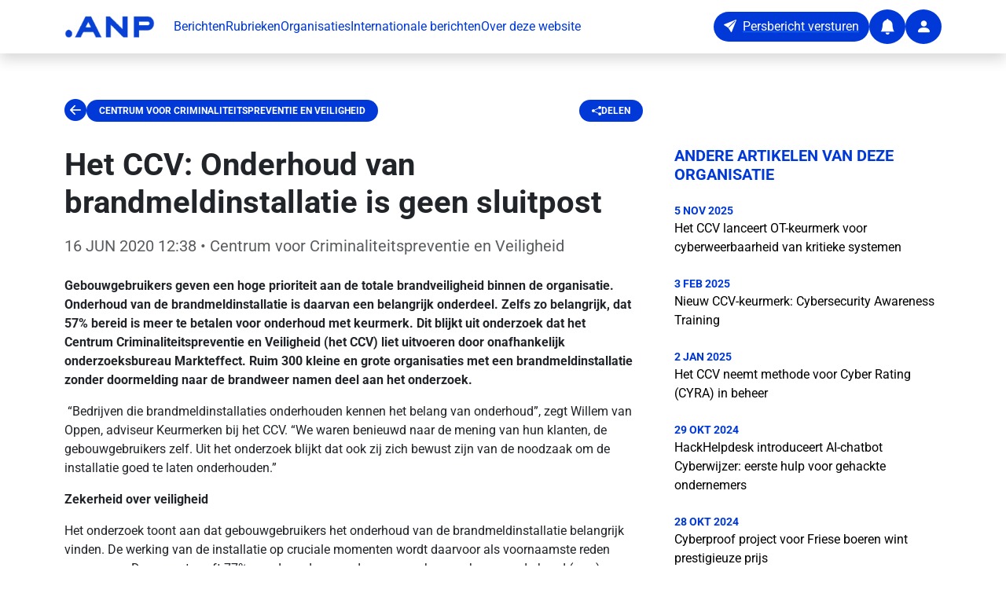

--- FILE ---
content_type: text/html;charset=utf-8
request_url: https://persportaal.anp.nl/artikel/e0fabc4c-731a-421c-a17c-038f4102e45b/het-ccv-onderhoud-van-brandmeldinstallatie-is-geen-sluitpost
body_size: 38915
content:
<!DOCTYPE html><html  lang="nl-NL"><head><meta charset="utf-8"><meta name="viewport" content="width=device-width, initial-scale=1"><title>Het CCV: Onderhoud van brandmeldinstallatie is geen sluitpost</title><style>.fade-enter-active[data-v-89da88dd],.fade-leave-active[data-v-89da88dd]{transition:opacity .5s}.fade-enter-from[data-v-89da88dd],.fade-leave-to[data-v-89da88dd]{opacity:0}.toast__wrapper[data-v-89da88dd]{max-width:480px;min-width:200px;z-index:2147483647}</style><style>footer a[data-v-01450e48]{transition:opacity .2s ease}footer a[data-v-01450e48]:hover{opacity:.7}</style><link rel="stylesheet" href="/_nuxt/entry.nCI_czG6.css" crossorigin><link rel="stylesheet" href="/_nuxt/default.amfq5Opt.css" crossorigin><link rel="modulepreload" as="script" crossorigin href="/_nuxt/DzIrgDGy.js"><link rel="modulepreload" as="script" crossorigin href="/_nuxt/BPljdBkg.js"><link rel="modulepreload" as="script" crossorigin href="/_nuxt/Cr_Ya7KX.js"><link rel="modulepreload" as="script" crossorigin href="/_nuxt/CjgkBvoZ.js"><link rel="modulepreload" as="script" crossorigin href="/_nuxt/J4ZbMxLk.js"><link rel="modulepreload" as="script" crossorigin href="/_nuxt/C6CJCQ6x.js"><link rel="modulepreload" as="script" crossorigin href="/_nuxt/cV9aM3XF.js"><link rel="modulepreload" as="script" crossorigin href="/_nuxt/H6oR17e4.js"><link rel="modulepreload" as="script" crossorigin href="/_nuxt/DH9iJ772.js"><link rel="modulepreload" as="script" crossorigin href="/_nuxt/gX99iho6.js"><link rel="modulepreload" as="script" crossorigin href="/_nuxt/CdBsP3O6.js"><link rel="modulepreload" as="script" crossorigin href="/_nuxt/DsovQ8IZ.js"><link rel="modulepreload" as="script" crossorigin href="/_nuxt/DWDoG_VY.js"><link rel="preload" as="fetch" fetchpriority="low" crossorigin="anonymous" href="/_nuxt/builds/meta/c369cd92-2660-4eb1-a659-060617e5cbfb.json"><link rel="prefetch" as="image" type="image/x-icon" href="/_nuxt/favicon.9mBC2oMZ.ico"><script type="text/javascript">
            // Injecting the script in the <head> ensures the theme color is set before the app renders. If you use a Nuxt plugin, the update happens after Vue has initialized — and by then, it’s too late
            (function() {
                function getCookie(name) {
                  const value = "; " + document.cookie;
                  const parts = value.split("; " + name + "=");
                  if (parts.length === 2) return parts.pop().split(';').shift();
                }
                const storeCookie = getCookie('store');
                if (storeCookie) {
                  const data = JSON.parse(decodeURIComponent(storeCookie));
                  if (data.appThemeBaseColor) {
                    document.documentElement.style.setProperty('--app-theme-base-color', data.appThemeBaseColor);
                  }
                }
            })();
          </script><meta name="description" content="Gebouwgebruikers geven een hoge prioriteit aan de totale brandveiligheid binnen de organisatie. Onderhoud van de brandmeldinstallatie is daarvan een belangrijk "><meta property="article:author" content="Centrum voor Criminaliteitspreventie en Veiligheid"><meta property="og:title" content="Het CCV: Onderhoud van brandmeldinstallatie is geen sluitpost"><meta property="og:description" content="Gebouwgebruikers geven een hoge prioriteit aan de totale brandveiligheid binnen de organisatie. Onderhoud van de brandmeldinstallatie is daarvan een belangrijk "><meta property="og:type" content="article"><meta property="og:url" content="https://persportaal.anp.nl/artikel/e0fabc4c-731a-421c-a17c-038f4102e45b/het-ccv-onderhoud-van-brandmeldinstallatie-is-geen-sluitpost"><meta property="og:image" content="https://www.persberichten.nl/file/logos/1ae67a27-6968-479a-8b37-37d65e56615e/3e9dd503-b7cd-466d-b31b-5da36799b359.jpg"><meta property="article:published_time" content="2020-06-16T14:38:56.909+02:00"><meta name="twitter:card" content="summary_large_image"><meta name="twitter:title" content="Het CCV: Onderhoud van brandmeldinstallatie is geen sluitpost"><meta name="twitter:description" content="Gebouwgebruikers geven een hoge prioriteit aan de totale brandveiligheid binnen de organisatie. Onderhoud van de brandmeldinstallatie is daarvan een belangrijk "><meta name="twitter:image" content="https://www.persberichten.nl/file/logos/1ae67a27-6968-479a-8b37-37d65e56615e/3e9dd503-b7cd-466d-b31b-5da36799b359.jpg"><script type="module" src="/_nuxt/DzIrgDGy.js" crossorigin></script></head><body><div id="__nuxt"><section class="d-flex flex-column vh-100"><nav class="navbar navbar-expand-xl bg-white shadow fixed-top" aria-label="app-navbar"><div class="container py-1"><a href="/" class="navbar-brand"><img width="115" data-nuxt-img srcset="https://connectapi-test.anp.nl/api/v1/news/defaultlogo 1x, https://connectapi-test.anp.nl/api/v1/news/defaultlogo 2x" onerror="this.setAttribute(&#39;data-error&#39;, 1)" alt="ANP logo" class="me-2" src="https://connectapi-test.anp.nl/api/v1/news/defaultlogo"></a><button class="navbar-toggler" type="button" data-bs-toggle="collapse" data-bs-target="#publicNavbarContent" aria-controls="publicNavbarContent" aria-expanded="false" aria-label="Toggle navigation"><span class="navbar-toggler-icon"></span></button><div id="publicNavbarContent" class="collapse navbar-collapse"><ul class="navbar-nav me-auto mb-2 mb-xl-0 gap-4"><li class="nav-item"><a href="/" class="base-text-primary text-decoration-none">Berichten</a></li><li class="nav-item"><a href="/rubrieken" class="base-text-primary text-decoration-none">Rubrieken</a></li><li class="nav-item"><a href="/organisaties" class="base-text-primary text-decoration-none">Organisaties</a></li><li class="nav-item"><a href="/international" class="base-text-primary text-decoration-none">Internationale berichten</a></li><li class="nav-item"><a href="/about" class="base-text-primary text-decoration-none">Over deze website</a></li></ul><div class="d-flex align-items-center gap-3"><a href="https://connect.anp.nl/app/publication-release?dataType=PRESSRELEASE" rel="noopener noreferrer" target="_blank"><button type="button" class="btn base-background-primary text-white rounded-pill d-none d-xl-inline-flex" aria-label="Persbericht versturen" data-test="button"><i class="bi-send-fill" aria-hidden="true"></i><span class="ms-2">Persbericht versturen</span></button><button type="button" class="btn base-background-primary text-white rounded-circle d-inline-flex align-items-center justify-content-center d-inline-flex d-xl-none" aria-label="Persbericht versturen" data-test="button"><i class="bi-send-fill fs-5" aria-hidden="false"></i><!----></button></a><a href="/alert" class=""><button type="button" class="btn base-background-primary text-white rounded-circle d-inline-flex align-items-center justify-content-center" aria-label="Notifications" data-test="button"><i class="bi-bell-fill fs-5" aria-hidden="false"></i><!----></button></a><a href="/app" class=""><button type="button" class="btn base-background-primary text-white rounded-circle d-inline-flex align-items-center justify-content-center" aria-label="User account" data-test="button"><i class="bi-person-fill fs-5" aria-hidden="false"></i><!----></button></a></div></div></div></nav><main class="flex-grow-1"><!--[--><template><!----></template><section class="container pt-4 mt-5"><article class="mt-5"><!----><!----><div data-test="wrapper-article-detail" class="d-flex flex-column mb-5"><nav class="row mb-4" aria-label="Article navigation"><div class="col d-flex align-items-center gap-3 justify-content-between col-12 col-lg-8"><div class="col d-flex align-items-center gap-3"><button type="button" class="btn btn-link p-0 border-0 fs-3 base-text-primary bi-arrow-left-circle-fill" aria-label="Ga terug" data-test="button"><i class="" aria-hidden="false"></i><!----></button><a href="/organisatie/1ae67a27-6968-479a-8b37-37d65e56615e/centrum-voor-criminaliteitspreventie-en-veiligheid" class="base-background-primary px-3 py-2 badge rounded-pill text-uppercase text-decoration-none" data-test="article-detail-section">Centrum voor Criminaliteitspreventie en Veiligheid</a></div><a href="mailto:?subject=Lees%20dit%20artikel%3A%20Het%20CCV%3A%20Onderhoud%20van%20brandmeldinstallatie%20is%20geen%20sluitpost&amp;body=https%3A%2F%2Fpersportaal.anp.nl%2Fartikel%2Fe0fabc4c-731a-421c-a17c-038f4102e45b%2Fhet-ccv-onderhoud-van-brandmeldinstallatie-is-geen-sluitpost" rel="noopener noreferrer" class="base-background-primary px-3 py-2 badge rounded-pill text-uppercase text-decoration-none d-flex align-items-center gap-2" data-test="article-detail-share"><i class="bi bi-share-fill"></i><span>Delen</span></a></div></nav><div class="row gx-5"><div class="col-12 col-lg-8"><header class="mb-4"><h1 class="fw-bold mb-3" data-test="article-detail-title">Het CCV: Onderhoud van brandmeldinstallatie is geen sluitpost</h1><p class="lead text-muted" data-test="article-detail-date"><time datetime="2020-06-16T14:38:56.909+02:00">16 JUN 2020 12:38</time> • Centrum voor Criminaliteitspreventie en Veiligheid</p></header><!----><div data-test="article-detail-body" class="article-content"><p><strong>Gebouwgebruikers geven een hoge prioriteit aan de totale brandveiligheid binnen de organisatie. Onderhoud van de brandmeldinstallatie is daarvan een belangrijk onderdeel. Zelfs zo belangrijk, dat 57% bereid is meer te betalen voor onderhoud met keurmerk. Dit blijkt uit onderzoek dat het Centrum Criminaliteitspreventie en Veiligheid (het CCV) liet uitvoeren door onafhankelijk onderzoeksbureau Markteffect. Ruim 300 kleine en grote organisaties met een brandmeldinstallatie zonder doormelding naar de brandweer namen deel aan het onderzoek.</strong></p>
<p><strong>&nbsp;</strong>“Bedrijven die brandmeldinstallaties onderhouden kennen het belang van onderhoud”, zegt Willem van Oppen, adviseur Keurmerken bij het CCV. “We waren benieuwd naar de mening van hun klanten, de gebouwgebruikers zelf. Uit het onderzoek blijkt dat ook zij zich bewust zijn van de noodzaak om de installatie goed te laten onderhouden.”</p>
<p><strong>Zekerheid over veiligheid</strong></p>
<p>Het onderzoek toont aan dat gebouwgebruikers het onderhoud van de brandmeldinstallatie belangrijk vinden. De werking van de installatie op cruciale momenten wordt daarvoor als voornaamste reden opgegeven. Daarnaast geeft 77% van de ondervraagden aan een keurmerk voor onderhoud (zeer) belangrijk te vinden. Dit geeft hen zekerheid over de veiligheid en het is geruststellend dat aan alle regels wordt voldaan. Organisaties die een lagere prioriteit toekennen aan de totale brandveiligheid voelen er ook minder voor om te investeren in het onderhoud van de brandmeldinstallatie. Ze geven aan dat een veilig gebouw geen inkomsten oplevert, de kans op brand in hun situatie nihil is of dat ze niet meer willen investeren in een systeem dat al veel gekost heeft.</p>
<p>“Het is opvallend dat het belang van een keurmerk duidelijk wordt onderstreept, maar dat ‘slechts’ 48% kiest voor onderhoud met keurmerk”, aldus Van Oppen. “Er is nog werk aan de winkel als het gaat om de bekendheid van het CCV-keurmerk.”</p>
<p><strong>Regelmatig onderhoud</strong></p>
<p>Meldingen van de brandmeldinstallatie moeten betrouwbaar zijn. Regelmatig onderhoud van de installatie zorgt dat deze werkt wanneer dat nodig is. Uit het onderzoek blijkt dat 91% van de gebouwgebruikers de installatie minstens jaarlijks laat onderhouden. Voor ruim driekwart van de gebouwgebruikers is het voorkomen van onnodig alarm een belangrijke reden om te kiezen voor onderhoud met CCV-keurmerk. Door het onderhoud aan de installatie krijgt brandveiligheid binnen de organisatie weer even de verdiende aandacht.</p>
<p><strong>Onderhoud met keurmerk beter beoordeeld</strong></p>
<p>Voor het onderhoud van de brandmeldinstallatie is deskundigheid nodig. Van onderhoudsbedrijven die werken met het CCV-keurmerk staat vast dat ze die hebben. Bedrijven die werken met het CCV-keurmerk worden significant beter beoordeeld dan onderhoudsbedrijven zonder keurmerk. In 43% van de gevallen krijgt een onderhoudsbedrijf met CCV-keurmerk een 9 of een 10. Gemiddeld worden zij beoordeeld met een 8,2. Bedrijven die niet werken met het keurmerk krijgen een 7,8.</p>
<p>De belangrijkste onderzoeksresultaten zijn gepubliceerd via www.hetccv.nl/onderhoud-bmi.</p>
<p><strong>Wat is onderhoud met CCV-keurmerk?</strong></p>
<p>Onderhoud van brandmeldinstallaties vraagt technische deskundigheid. Onderhoudsbedrijven die werken met het CCV-keurmerk beschikken daarover. Ze voeren onderhoud uit volgens de afgesproken eisen die staan in de Nederlandse norm NEN 2654-1. Onafhankelijke certificatie-instellingen controleren de geleverde kwaliteit. Gebouwgebruikers, onderhoudsbedrijven, Brandweer Nederland en verzekeraars zijn nauw betrokken bij het keurmerk. Alle onderhoudsbedrijven die met het CCV-keurmerk werken staan op hetccv.nl/vakman.</p></div><!----><!----></div><aside class="col-12 col-lg-4"><section class="mb-5"><h2 class="base-text-primary h5 text-uppercase fw-bold mb-4">Andere artikelen van deze organisatie</h2><nav aria-label="Related articles"><!--[--><article class="mb-4"><time datetime="2025-11-05T11:59:04.287+01:00" class="base-text-primary small d-block text-uppercase fw-bold">5 NOV 2025</time><a href="/artikel/690b9bb7-c94a-4f17-92bd-5cb5e357d0f0/het-ccv-lanceert-ot-keurmerk-voor-cyberweerbaarheid-van-kritieke-systemen" class="text-black text-decoration-none app-element-hover d-block">Het CCV lanceert OT-keurmerk voor cyberweerbaarheid van kritieke systemen</a></article><article class="mb-4"><time datetime="2025-02-03T08:30:00.025+01:00" class="base-text-primary small d-block text-uppercase fw-bold">3 FEB 2025</time><a href="/artikel/88f884f2-825b-4849-ad41-bef525464f7f/nieuw-ccv-keurmerk-cybersecurity-awareness-training" class="text-black text-decoration-none app-element-hover d-block">Nieuw CCV-keurmerk: Cybersecurity Awareness Training</a></article><article class="mb-4"><time datetime="2025-01-02T10:31:20.313+01:00" class="base-text-primary small d-block text-uppercase fw-bold">2 JAN 2025</time><a href="/artikel/b160bb6c-6c73-4dc4-bb5e-bd0bffae0b87/het-ccv-neemt-methode-voor-cyber-rating-cyra-in-beheer" class="text-black text-decoration-none app-element-hover d-block">Het CCV neemt methode voor Cyber Rating (CYRA) in beheer</a></article><article class="mb-4"><time datetime="2024-10-29T09:24:44.576+01:00" class="base-text-primary small d-block text-uppercase fw-bold">29 OKT 2024</time><a href="/artikel/cf9969c3-dc94-4be3-90b8-69a5b3776642/hackhelpdesk-introduceert-ai-chatbot-cyberwijzer-eerste-hulp-voor-gehackte-ondernemers" class="text-black text-decoration-none app-element-hover d-block">HackHelpdesk introduceert AI-chatbot Cyberwijzer: eerste hulp voor gehackte ondernemers</a></article><article class="mb-4"><time datetime="2024-10-28T17:01:33.256+01:00" class="base-text-primary small d-block text-uppercase fw-bold">28 OKT 2024</time><a href="/artikel/73ed3744-c496-4273-a48c-cf85e474d2bb/cyberproof-project-voor-friese-boeren-wint-prestigieuze-prijs" class="text-black text-decoration-none app-element-hover d-block">Cyberproof project voor Friese boeren wint prestigieuze prijs</a></article><article class="mb-4"><time datetime="2024-10-08T07:00:00.029+02:00" class="base-text-primary small d-block text-uppercase fw-bold">8 OKT 2024</time><a href="/artikel/87a0d100-6b60-4c36-b464-7eca1921ce49/pvo-e-learning-helpt-ondernemers-om-te-gaan-met-toenemende-agressie-en-geweld" class="text-black text-decoration-none app-element-hover d-block">PVO: E-learning helpt ondernemers om te gaan met toenemende agressie en geweld</a></article><article class="mb-4"><time datetime="2024-09-25T09:10:53.311+02:00" class="base-text-primary small d-block text-uppercase fw-bold">25 SEP 2024</time><a href="/artikel/2162196c-2c7e-40cc-93cb-f0b3b86b03c4/nominaties-hein-roethof-preventieprijs-2024-zijn-bekend" class="text-black text-decoration-none app-element-hover d-block">Nominaties Hein Roethof Preventieprijs 2024 zijn bekend</a></article><article class="mb-4"><time datetime="2024-09-19T09:53:45.804+02:00" class="base-text-primary small d-block text-uppercase fw-bold">19 SEP 2024</time><a href="/artikel/23212a57-cacd-4033-8220-fe7b42294bef/platform-veilig-ondernemen-wint-prestigieuze-sbo-award-2024-met-hackhelpdesk" class="text-black text-decoration-none app-element-hover d-block">Platform Veilig Ondernemen wint prestigieuze SBO award 2024 met HackHelpdesk</a></article><article class="mb-4"><time datetime="2024-06-19T08:35:12.166+02:00" class="base-text-primary small d-block text-uppercase fw-bold">19 JUN 2024</time><a href="/artikel/e324963e-d18c-4eaf-b2e9-730541534817/ditect-wint-innovatieprijs-verkiezingen-handhaving-en-toezicht-2024" class="text-black text-decoration-none app-element-hover d-block">‘DiTeCT’ wint Innovatieprijs Verkiezingen Handhaving en Toezicht 2024</a></article><article class="mb-4"><time datetime="2024-05-07T16:45:44.855+02:00" class="base-text-primary small d-block text-uppercase fw-bold">7 MEI 2024</time><a href="/artikel/a3da84ab-bae0-48a7-b3ac-6acee9d73906/cybersecurity-het-ccv-en-cyra-gaan-samenwerking-aan" class="text-black text-decoration-none app-element-hover d-block">Cybersecurity: het CCV en CYRA gaan samenwerking aan</a></article><!--]--></nav></section><!----><!----><section class="mb-5"><h2 class="h5 fw-bold base-text-primary mb-2">Website</h2><a href="https://hetccv.nl/onderhoud-bmi/" rel="noopener noreferrer" target="_blank" class="d-inline-flex align-items-center gap-1">https://hetccv.nl/onderhoud-bmi/</a></section><section class="mb-5"><h2 class="h5 fw-bold base-text-primary mb-3">Bijlagen</h2><div class="d-flex flex-wrap gap-2"><!--[--><!--[--><!----><!--]--><!--[--><a href="https://order.perssupport.nl/file/pressrelease/1ae67a27-6968-479a-8b37-37d65e56615e/e0fabc4c-731a-421c-a17c-038f4102e45b/FactsheetonderhoudBMI.pdf" download="Het CCV: Onderhoud van brandmeldinstallatie is geen sluitpost-document-2.pdf"><button type="button" class="btn base-border-outline base-text-primary rounded-pill btn-lg" aria-label="Download PDF 2" data-test="button"><i class="bi-file-earmark-pdf" aria-hidden="false"></i><!----></button></a><!--]--><!--]--></div></section><section class="card shadow-sm"><img data-nuxt-img srcset="https://www.persberichten.nl/file/logos/1ae67a27-6968-479a-8b37-37d65e56615e/3e9dd503-b7cd-466d-b31b-5da36799b359.jpg 1x, https://www.persberichten.nl/file/logos/1ae67a27-6968-479a-8b37-37d65e56615e/3e9dd503-b7cd-466d-b31b-5da36799b359.jpg 2x" onerror="this.setAttribute(&#39;data-error&#39;, 1)" alt="Centrum voor Criminaliteitspreventie en Veiligheid logo" class="card-img-top p-4" src="https://www.persberichten.nl/file/logos/1ae67a27-6968-479a-8b37-37d65e56615e/3e9dd503-b7cd-466d-b31b-5da36799b359.jpg"><div class="card-body border-top"><p class="card-text mb-3">Meer berichten van  <a href="/organisatie/1ae67a27-6968-479a-8b37-37d65e56615e/centrum-voor-criminaliteitspreventie-en-veiligheid" class="fw-semibold">Centrum voor Criminaliteitspreventie en Veiligheid</a></p><a href="/alert/1ae67a27-6968-479a-8b37-37d65e56615e" class="btn base-background-primary text-white rounded-pill d-flex align-items-center gap-2 justify-content-center w-100"><i class="fs-5 bi bi-bell-fill"></i><span>Blijf op de hoogte</span></a></div></section></aside></div></div></article></section><!--]--></main><footer class="base-background-primary py-5" aria-label="public-footer" data-v-01450e48><div class="container" data-v-01450e48><div class="row g-4" data-v-01450e48><div class="col-lg-4 col-md-6" data-v-01450e48><a href="/" class="d-inline-block mb-3" data-v-01450e48><img src="data:image/svg+xml,%3csvg%20width=&#39;185px&#39;%20height=&#39;39px&#39;%20viewBox=&#39;0%200%20185%2039&#39;%20version=&#39;1.1&#39;%20xmlns=&#39;http://www.w3.org/2000/svg&#39;%20xmlns:xlink=&#39;http://www.w3.org/1999/xlink&#39;%3e%3cg%20stroke=&#39;none&#39;%20stroke-width=&#39;1&#39;%20fill=&#39;none&#39;%20fill-rule=&#39;evenodd&#39;%3e%3cg%20transform=&#39;translate(-90.000000,%20-70.000000)&#39;%20fill=&#39;%23FFFFFF&#39;%3e%3cg%20transform=&#39;translate(90.000000,%2070.000000)&#39;%3e%3cpath%20d=&#39;M7.05254091,24.813289%20C10.947213,24.813289%2014.1050818,27.9706657%2014.1050818,31.8658299%20C14.1050818,35.7609942%2010.947213,38.9183709%207.05254091,38.9183709%20C3.15737665,38.9183709%20-1.42108547e-13,35.7609942%20-1.42108547e-13,31.8658299%20C-1.42108547e-13,27.9706657%203.15737665,24.813289%207.05254091,24.813289%20Z%20M53.6426234,0.491940445%20L75.631057,38.9184201%20L63.5695337,38.9184201%20L58.07181,29.2587671%20L37.364538,29.2587671%20L31.8677987,38.9184201%20L19.8062754,38.9184201%20L41.7942168,0.491940445%20L53.6426234,0.491940445%20Z%20M92.7031377,0.492088101%20L118.908133,23.280817%20L118.908133,0.492088101%20L129.582183,0.492088101%20L129.582183,38.9185677%20L121.042746,38.9185677%20L94.8377507,16.1298388%20L94.8377507,38.9185677%20L84.1637012,38.9185677%20L84.1637012,0.492088101%20L92.7031377,0.492088101%20Z%20M142.585062,0.492088101%20L171.682146,0.492088101%20C178.72632,0.492088101%20184.43716,6.20292851%20184.43716,13.2475944%20C184.43716,20.1886623%20178.893051,25.8343686%20171.992039,25.9989177%20L171.682146,26.0026086%20L153.259112,26.0026086%20L153.259112,38.9185677%20L142.585062,38.9185677%20L142.585062,0.492088101%20L171.682146,0.492088101%20Z%20M47.7186662,10.952381%20L42.4881998,20.1858004%20L52.9486403,20.1858004%20L47.7186662,10.952381%20Z%20M171.815036,10.0990772%20L153.392002,10.0990772%20L153.392002,16.3961117%20L171.815036,16.3961117%20C173.553931,16.3961117%20174.963554,14.9864895%20174.963554,13.2475944%20C174.963554,11.5082072%20173.553931,10.0990772%20171.815036,10.0990772%20Z&#39;%3e%3c/path%3e%3c/g%3e%3c/g%3e%3c/g%3e%3c/svg%3e" alt="ANP logo" width="115" data-v-01450e48></a><p class="text-white" data-v-01450e48>Altijd relevante berichten van organisaties in je mailbox.</p></div><div class="col-lg-4 col-md-6" data-v-01450e48><h5 class="text-white fw-bold mb-3" data-v-01450e48>Contact</h5><address class="text-white mb-3" data-v-01450e48><strong data-v-01450e48>ANP Business</strong><br data-v-01450e48> WTC Toren C<br data-v-01450e48> 4e etage<br data-v-01450e48> Prinses Beatrixlaan 582<br data-v-01450e48> 2595 BM Den Haag</address><p class="text-white mb-1" data-v-01450e48><a href="tel:0704141300" class="text-white text-decoration-none" data-v-01450e48>070 414 1300</a></p><p class="text-white mb-3" data-v-01450e48><a href="mailto:business@anp.nl" class="text-white text-decoration-none" data-v-01450e48>business@anp.nl</a></p><div class="d-flex gap-3" data-v-01450e48><a href="https://www.linkedin.com/company/anp-business/" rel="noopener noreferrer" target="_blank" class="text-white" aria-label="ANP Business op LinkedIn" data-v-01450e48><i class="bi bi-linkedin fs-4" data-v-01450e48></i></a><a href="https://www.instagram.com/anpbusiness/" rel="noopener noreferrer" target="_blank" class="text-white" aria-label="ANP Business op Instagram" data-v-01450e48><i class="bi bi-instagram fs-4" data-v-01450e48></i></a></div></div><div class="col-lg-4 col-md-12" data-v-01450e48><h5 class="text-white fw-bold mb-3" data-v-01450e48>Sitemap</h5><ul class="list-unstyled" data-v-01450e48><li class="mb-2" data-v-01450e48><a href="/" class="text-white text-decoration-none" data-v-01450e48>Berichten</a></li><li class="mb-2" data-v-01450e48><a href="/rubrieken" class="text-white text-decoration-none" data-v-01450e48>Rubrieken</a></li><li class="mb-2" data-v-01450e48><a href="/organisaties" class="text-white text-decoration-none" data-v-01450e48>Organisaties</a></li><li class="mb-2" data-v-01450e48><a href="/international" class="text-white text-decoration-none" data-v-01450e48>Internationale berichten</a></li><li class="mb-2" data-v-01450e48><a href="/about" class="text-white text-decoration-none" data-v-01450e48>Over deze website</a></li><li class="mb-2" data-v-01450e48><a href="/alert" class="text-white text-decoration-none" data-v-01450e48>Blijf op de hoogte</a></li><li class="mb-2" data-v-01450e48><a href="/alert/afmelden" class="text-white text-decoration-none" data-v-01450e48>Afmelden voor de nieuwsbrief</a></li></ul></div></div><div class="row mt-4 pt-4 border-top border-white border-opacity-25" data-v-01450e48><div class="col text-center" data-v-01450e48><p class="text-white small mb-0" data-v-01450e48>© 2026 ANP. Alle rechten voorbehouden.</p></div></div></div></footer></section></div><div id="teleports"></div><script type="application/json" data-nuxt-data="nuxt-app" data-ssr="true" id="__NUXT_DATA__">[["ShallowReactive",1],{"data":2,"state":128,"once":135,"_errors":136,"serverRendered":133,"path":138,"pinia":139},["ShallowReactive",3],{"$ft2njBM0B1eceaOs-SNtigmQV9cD8OsTgG9xa6yk9ckM":4,"article-e0fabc4c-731a-421c-a17c-038f4102e45b-":6,"$ft1p-kPUUVZ8WpqMevNdFPuBxrI-oTfTkKCyXj92N0yM":21,"related-articles-undefined-undefined-1ae67a27-6968-479a-8b37-37d65e56615e-true":22},{"hasError":5,"data":6},false,{"id":7,"type":8,"title":9,"pubDate":10,"logoUrl":11,"organisationTitle":12,"thirdParty":5,"body":13,"imageUrls":14,"city":17,"website":18,"orgId":19,"description":20},"e0fabc4c-731a-421c-a17c-038f4102e45b","PRESSRELEASE","Het CCV: Onderhoud van brandmeldinstallatie is geen sluitpost","2020-06-16T14:38:56.909+02:00","https://www.persberichten.nl/file/logos/1ae67a27-6968-479a-8b37-37d65e56615e/3e9dd503-b7cd-466d-b31b-5da36799b359.jpg","Centrum voor Criminaliteitspreventie en Veiligheid","\u003Cp>\u003Cstrong>Gebouwgebruikers geven een hoge prioriteit aan de totale brandveiligheid binnen de organisatie. Onderhoud van de brandmeldinstallatie is daarvan een belangrijk onderdeel. Zelfs zo belangrijk, dat 57% bereid is meer te betalen voor onderhoud met keurmerk. Dit blijkt uit onderzoek dat het Centrum Criminaliteitspreventie en Veiligheid (het CCV) liet uitvoeren door onafhankelijk onderzoeksbureau Markteffect. Ruim 300 kleine en grote organisaties met een brandmeldinstallatie zonder doormelding naar de brandweer namen deel aan het onderzoek.\u003C/strong>\u003C/p>\n\u003Cp>\u003Cstrong>&nbsp;\u003C/strong>“Bedrijven die brandmeldinstallaties onderhouden kennen het belang van onderhoud”, zegt Willem van Oppen, adviseur Keurmerken bij het CCV. “We waren benieuwd naar de mening van hun klanten, de gebouwgebruikers zelf. Uit het onderzoek blijkt dat ook zij zich bewust zijn van de noodzaak om de installatie goed te laten onderhouden.”\u003C/p>\n\u003Cp>\u003Cstrong>Zekerheid over veiligheid\u003C/strong>\u003C/p>\n\u003Cp>Het onderzoek toont aan dat gebouwgebruikers het onderhoud van de brandmeldinstallatie belangrijk vinden. De werking van de installatie op cruciale momenten wordt daarvoor als voornaamste reden opgegeven. Daarnaast geeft 77% van de ondervraagden aan een keurmerk voor onderhoud (zeer) belangrijk te vinden. Dit geeft hen zekerheid over de veiligheid en het is geruststellend dat aan alle regels wordt voldaan. Organisaties die een lagere prioriteit toekennen aan de totale brandveiligheid voelen er ook minder voor om te investeren in het onderhoud van de brandmeldinstallatie. Ze geven aan dat een veilig gebouw geen inkomsten oplevert, de kans op brand in hun situatie nihil is of dat ze niet meer willen investeren in een systeem dat al veel gekost heeft.\u003C/p>\n\u003Cp>“Het is opvallend dat het belang van een keurmerk duidelijk wordt onderstreept, maar dat ‘slechts’ 48% kiest voor onderhoud met keurmerk”, aldus Van Oppen. “Er is nog werk aan de winkel als het gaat om de bekendheid van het CCV-keurmerk.”\u003C/p>\n\u003Cp>\u003Cstrong>Regelmatig onderhoud\u003C/strong>\u003C/p>\n\u003Cp>Meldingen van de brandmeldinstallatie moeten betrouwbaar zijn. Regelmatig onderhoud van de installatie zorgt dat deze werkt wanneer dat nodig is. Uit het onderzoek blijkt dat 91% van de gebouwgebruikers de installatie minstens jaarlijks laat onderhouden. Voor ruim driekwart van de gebouwgebruikers is het voorkomen van onnodig alarm een belangrijke reden om te kiezen voor onderhoud met CCV-keurmerk. Door het onderhoud aan de installatie krijgt brandveiligheid binnen de organisatie weer even de verdiende aandacht.\u003C/p>\n\u003Cp>\u003Cstrong>Onderhoud met keurmerk beter beoordeeld\u003C/strong>\u003C/p>\n\u003Cp>Voor het onderhoud van de brandmeldinstallatie is deskundigheid nodig. Van onderhoudsbedrijven die werken met het CCV-keurmerk staat vast dat ze die hebben. Bedrijven die werken met het CCV-keurmerk worden significant beter beoordeeld dan onderhoudsbedrijven zonder keurmerk. In 43% van de gevallen krijgt een onderhoudsbedrijf met CCV-keurmerk een 9 of een 10. Gemiddeld worden zij beoordeeld met een 8,2. Bedrijven die niet werken met het keurmerk krijgen een 7,8.\u003C/p>\n\u003Cp>De belangrijkste onderzoeksresultaten zijn gepubliceerd via www.hetccv.nl/onderhoud-bmi.\u003C/p>\n\u003Cp>\u003Cstrong>Wat is onderhoud met CCV-keurmerk?\u003C/strong>\u003C/p>\n\u003Cp>Onderhoud van brandmeldinstallaties vraagt technische deskundigheid. Onderhoudsbedrijven die werken met het CCV-keurmerk beschikken daarover. Ze voeren onderhoud uit volgens de afgesproken eisen die staan in de Nederlandse norm NEN 2654-1. Onafhankelijke certificatie-instellingen controleren de geleverde kwaliteit. Gebouwgebruikers, onderhoudsbedrijven, Brandweer Nederland en verzekeraars zijn nauw betrokken bij het keurmerk. Alle onderhoudsbedrijven die met het CCV-keurmerk werken staan op hetccv.nl/vakman.\u003C/p>",[15,16],"https://lh3.googleusercontent.com/kH1wVRwcugsfLCSqRsBSyuE5ZJdJdFx3oWEHJkepgpv1gE56lmdl7FR6aX33e9JuFkGVfmKicdAJ8BjyyVQ","https://order.perssupport.nl/file/pressrelease/1ae67a27-6968-479a-8b37-37d65e56615e/e0fabc4c-731a-421c-a17c-038f4102e45b/FactsheetonderhoudBMI.pdf","Utrecht","https://hetccv.nl/onderhoud-bmi/","1ae67a27-6968-479a-8b37-37d65e56615e","Gebouwgebruikers geven een hoge prioriteit aan de totale brandveiligheid binnen de organisatie. Onderhoud van de brandmeldinstallatie is daarvan een belangrijk ",{"hasError":5,"data":22,"total":127},[23,36,47,58,68,80,89,97,107,118],{"id":24,"title":25,"pubDate":26,"logoUrl":11,"thirdParty":5,"imageUrls":27,"orgId":19,"branches":31,"description":35},"690b9bb7-c94a-4f17-92bd-5cb5e357d0f0","Het CCV lanceert OT-keurmerk voor cyberweerbaarheid van kritieke systemen","2025-11-05T11:59:04.287+01:00",[28,29,30],"https://lh3.googleusercontent.com/Xl0gc_5Q9O5kk906yAZANoDauChBZTYEL7eTMYiBN1Mct7d_u8CBLkotCnGNAHMQgE1qNxQxpgPFetYkLXpyG5ET8HBuJni0","https://lh3.googleusercontent.com/rLDZaHEhqjxliLPoWtRYwjMnntaK2I_9MFZEUGwBM3AwKIumHRzCOs3AVy0yF2lkRGUu7cPvFHU407JPG2_xFfCSuBw33PCv","https://lh3.googleusercontent.com/tCWmKSrOl00BsoO2vFocXpCvbFkvEYZn6z11WUbOiVnFjl-MasPoakU_Cr-hXMeiD_q7APa6S0Oo1Q3gmUBAPMXy89toKtFomA",[32],{"id":33,"title":34},"16100","IT, tech en social media","CYRA-OT is sinds dinsdag 4 november beschikbaar in de CYRA-tool van het Centrum voor Criminaliteitspreventie en Veiligheid (het CCV). Met dit nieuwe keurmerk ku",{"id":37,"title":38,"pubDate":39,"logoUrl":11,"thirdParty":5,"imageUrls":40,"orgId":19,"branches":44,"description":46},"88f884f2-825b-4849-ad41-bef525464f7f","Nieuw CCV-keurmerk: Cybersecurity Awareness Training","2025-02-03T08:30:00.025+01:00",[41,42,43],"https://lh3.googleusercontent.com/v9YVo3D0OKwtpN1fLzmaQ6rKG6tfOxyrR6TRSyyvBDswMcEzwkso55ZxgotII8Va3S-fXZO0CpnYplnmAfmGlDQvz7rrz9GVfA","https://lh3.googleusercontent.com/vf-vlVLip1RXIXKipX1Qaq_OlO_260A64573CeW81OPWL2EzEI7CNcom1noom1tH4Q2kFLDla88Lg8NLDpyBYMneY-1pJ0XPg6M","https://lh3.googleusercontent.com/Dh6fBYTFuU6nnhlwBIJvnZGm7BOknqfqiE16SRE3eq2dwPrTSsM5u1O7WIaspE8auZxjOZfwaGFfpPqVV4ze_CxHfwPrxEmVkg",[45],{"id":33,"title":34},"Met het nieuwe keurmerk voor Cybersecurity awareness training biedt het Centrum voor Criminaliteitspreventie en Veiligheid (het CCV) bedrijven en andere organis",{"id":48,"title":49,"pubDate":50,"logoUrl":11,"thirdParty":5,"imageUrls":51,"orgId":19,"branches":53,"description":57},"b160bb6c-6c73-4dc4-bb5e-bd0bffae0b87","Het CCV neemt methode voor Cyber Rating (CYRA) in beheer","2025-01-02T10:31:20.313+01:00",[52],"https://lh3.googleusercontent.com/AdJYObkAF29xhyluAgpXrEiV1ApmLLN-jfRb6LL75tBImJF635mug-1KvRzgZgoONx8dSKkhifvq34nkV36wiNcc21tzUuXLLg",[54],{"id":55,"title":56},"12109","Arbeidsmarkt en ondernemen","Per 1 januari 2025 neemt het Centrum voor Criminaliteitspreventie en Veiligheid (het CCV) de methode voor Cyber Rating (CYRA) in beheer. Met de CYRA-methode kun",{"id":59,"title":60,"pubDate":61,"logoUrl":62,"thirdParty":5,"imageUrls":63,"orgId":19,"branches":65,"description":67},"cf9969c3-dc94-4be3-90b8-69a5b3776642","HackHelpdesk introduceert AI-chatbot Cyberwijzer: eerste hulp voor gehackte ondernemers","2024-10-29T09:24:44.576+01:00","https://www.persberichten.nl/file/logos/1ae67a27-6968-479a-8b37-37d65e56615e/cb2cb366-46a2-4374-a552-65763bb38849.jpg",[64],"https://lh3.googleusercontent.com/Ktx4EYIuhHx4ZA0lNJuUn4b8fcY13jMORP7BMPlu0El5a782puKD1q_LxNji0JmkC3XxpbjIh2JR7SXOud7w4g149oGMv2Evgdk",[66],{"id":55,"title":56},"Ondernemers die geconfronteerd worden met een hack kunnen terecht bij HackHelpdesk.nl, een initiatief van Platform Veilig Ondernemen (PVO). Dit digitale platfor",{"id":69,"title":70,"pubDate":71,"logoUrl":72,"thirdParty":5,"imageUrls":73,"orgId":19,"branches":75,"description":79},"73ed3744-c496-4273-a48c-cf85e474d2bb","Cyberproof project voor Friese boeren wint prestigieuze prijs","2024-10-28T17:01:33.256+01:00","https://www.persberichten.nl/file/logos/1ae67a27-6968-479a-8b37-37d65e56615e/219f8cb8-d603-49ca-8767-32f4ad3e0a29.jpg",[74],"https://lh3.googleusercontent.com/ja_8MeKYS6ZUnmBdpl4u-FNxDIuL0of7JKgOmwgYJ7luP02gRsQVQ8sIChoG7RV_QdHMqV-sJ4uB_nZ_Z0IwLqqtFaSV9dEa4w",[76],{"id":77,"title":78},"46111","Arbo, veiligheid en defensie","Het project ‘Friese agrarische sector cyberproof’ heeft de Hein Roethof Preventieprijs 2024 gewonnen. Op 28 oktober kreeg dit project de prijs van €20.000 en ee",{"id":81,"title":82,"pubDate":83,"logoUrl":62,"thirdParty":5,"imageUrls":84,"orgId":19,"branches":86,"description":88},"87a0d100-6b60-4c36-b464-7eca1921ce49","PVO: E-learning helpt ondernemers om te gaan met toenemende agressie en geweld","2024-10-08T07:00:00.029+02:00",[85],"https://lh3.googleusercontent.com/Fuk0g_ZguezH_zwXwk4MMdnBCtgBus-reLPmcPmW2XU7QYEG8kTqehdaeVDWAu6Mw-XfjHjgzfO5z55S9JRLhPyrJB_Vj3FM",[87],{"id":77,"title":78},"Platform Veilig Ondernemen (PVO) lanceert een gratis e-learning ‘Omgaan met agressie en geweld’ voor ondernemers en hun personeel. Steeds vaker krijgen ondernem",{"id":90,"title":91,"pubDate":92,"logoUrl":72,"thirdParty":5,"imageUrls":93,"orgId":19,"branches":94,"description":96},"2162196c-2c7e-40cc-93cb-f0b3b86b03c4","Nominaties Hein Roethof Preventieprijs 2024 zijn bekend","2024-09-25T09:10:53.311+02:00",[],[95],{"id":77,"title":78},"Voor de Hein Roethof Preventieprijs heeft de jury vier projecten genomineerd die bijdragen aan het voorkomen van criminaliteit of die de sociale veiligheid bevo",{"id":98,"title":99,"pubDate":100,"logoUrl":62,"thirdParty":5,"imageUrls":101,"orgId":19,"branches":104,"description":106},"23212a57-cacd-4033-8220-fe7b42294bef","Platform Veilig Ondernemen wint prestigieuze SBO award 2024 met HackHelpdesk","2024-09-19T09:53:45.804+02:00",[102,103],"https://lh3.googleusercontent.com/67-e6xTB58Dd-rZAC81LnJyW_QZc7G5rB6iuLFxnRgbz-FFElCOVJqFccbSlt1eekB_FbMoiwOP0PsXBWXDurYJ8udnYqx1lpw","https://lh3.googleusercontent.com/OR3MuImg6TuBE9ud1pPCvl7rYvu6WYQCa4gIi9tNAaG9zr37gnBE8LR2T8ytgIoeLykM4D0yFWnmEAIg5Cbwix6pwwrF6GxZ",[105],{"id":33,"title":34},"Platform Veilig Ondernemen (PVO) is trots te melden dat zij de prestigieuze SBO Ondermijning Innovatie Award 2024 heeft gewonnen met de website HackHelpdesk.nl.",{"id":108,"title":109,"pubDate":110,"logoUrl":72,"thirdParty":5,"imageUrls":111,"orgId":19,"branches":113,"description":117},"e324963e-d18c-4eaf-b2e9-730541534817","‘DiTeCT’ wint Innovatieprijs Verkiezingen Handhaving en Toezicht 2024","2024-06-19T08:35:12.166+02:00",[112],"https://lh3.googleusercontent.com/-GlMhVpHVMsmpZO_7dwh4tkMO5YoyTWxt6D08i9jl0ybbc8mNFd8sZoiTWSt6WYCBZJnf5TlxgZcpfGiH3S5j2AOUYn9sxuY",[114],{"id":115,"title":116},"38100","Algemeen nieuws","‘Het project ‘DiTeCT’ van de Inspectie Gezondheidszorg en Jeugd is vandaag uitgeroepen tot winnaar van dé Innovatieprijs van de Verkiezingen Handhaving en Toezi",{"id":119,"title":120,"pubDate":121,"logoUrl":72,"thirdParty":5,"imageUrls":122,"orgId":19,"branches":124,"description":126},"a3da84ab-bae0-48a7-b3ac-6acee9d73906","Cybersecurity: het CCV en CYRA gaan samenwerking aan","2024-05-07T16:45:44.855+02:00",[123],"https://lh3.googleusercontent.com/TRDTus93dgOVpL1tMo_w0Ojll3vNWSwj_uyD5XvWu0JdmFfTZb5yVl3hT1WtctjSsCyTfXMlDadE3DnNTFmtusGyTqWt7cQSTw",[125],{"id":33,"title":34},"Mkb-ondernemers digitaal weerbaarder maken en ze helpen hun informatiebeveiliging te ontwikkelen en certificeren, tot aan ISO 27001. Met dat doel tekenden Patri",89,["Reactive",129],{"$si18n:cached-locale-configs":130,"$si18n:resolved-locale":134},{"nl":131},{"fallbacks":132,"cacheable":133},[],true,"",["Set"],["ShallowReactive",137],{"article-e0fabc4c-731a-421c-a17c-038f4102e45b-":-1,"$ft2njBM0B1eceaOs-SNtigmQV9cD8OsTgG9xa6yk9ckM":-1,"related-articles-undefined-undefined-1ae67a27-6968-479a-8b37-37d65e56615e-true":-1,"$ft1p-kPUUVZ8WpqMevNdFPuBxrI-oTfTkKCyXj92N0yM":-1},"/artikel/e0fabc4c-731a-421c-a17c-038f4102e45b/het-ccv-onderhoud-van-brandmeldinstallatie-is-geen-sluitpost",["Reactive",140],{"store":141},{"appThemeBaseColor":134,"appLogoUrl":134,"userProfile":142,"articles":143,"sectionHeadline":144,"searchQueries":145,"sections":148,"searchResult":149,"loadingSearchResults":5,"totalSearchResults":147},{},[],{"logoUrl":134,"title":134},{"sectionIds":146,"query":134,"from":147,"amount":147,"fromDate":134,"toDate":134},[],0,{},[]]</script><script>window.__NUXT__={};window.__NUXT__.config={public:{keycloakUrl:"https://auth.anp.nl",keycloakClientId:"anp-persportaal",keycloakRealm:"ANP",baseURL:"https://connectapi.anp.nl/api/v1",siteUrl:"https://persportaal.anp.nl",googleSiteVerification:"Y35_J1oNGJ4shlEIkZ_tGY3_ns0SaB-crVYXyy1qxTg",piniaPluginPersistedstate:{},i18n:{baseUrl:"",defaultLocale:"nl",rootRedirect:"",redirectStatusCode:302,skipSettingLocaleOnNavigate:false,locales:[{code:"nl",name:"Nederlands",language:""}],detectBrowserLanguage:{alwaysRedirect:false,cookieCrossOrigin:false,cookieDomain:"",cookieKey:"i18n_redirected",cookieSecure:false,fallbackLocale:"",redirectOn:"root",useCookie:true},experimental:{localeDetector:"",typedPages:true,typedOptionsAndMessages:false,alternateLinkCanonicalQueries:true,devCache:false,cacheLifetime:"",stripMessagesPayload:false,preload:false,strictSeo:false,nitroContextDetection:true,httpCacheDuration:10},domainLocales:{nl:{domain:""}}}},app:{baseURL:"/",buildId:"c369cd92-2660-4eb1-a659-060617e5cbfb",buildAssetsDir:"/_nuxt/",cdnURL:""}}</script></body></html>

--- FILE ---
content_type: text/javascript; charset=utf-8
request_url: https://persportaal.anp.nl/_nuxt/C6CJCQ6x.js
body_size: 11442
content:
import{_ as Y}from"./cV9aM3XF.js";import{_ as Z}from"./H6oR17e4.js";import{_ as G}from"./DH9iJ772.js";import{q as d,f as t,d as J,L as K,P as X,R as tt,c,a as n,j as x,D as m,b as s,e as h,w as y,g as _,t as i,E as k,_ as et,F as w,m as V}from"./DzIrgDGy.js";import{_ as st}from"./Cr_Ya7KX.js";import{_ as ot}from"./CjgkBvoZ.js";import{f as N}from"./gX99iho6.js";import{u as at,a as it,b as lt}from"./CdBsP3O6.js";import{u as nt}from"./DWDoG_VY.js";function rt(p){try{const l=new URL(p);return l.hostname==="vimeo.com"||l.hostname==="player.vimeo.com"}catch{return!1}}function ct(p){try{const l=new URL(p);if(l.hostname==="vimeo.com"||l.hostname==="youtu.be")return l.pathname.substring(1);if(l.hostname==="www.youtube.com"||l.hostname==="youtube.com"){if(l.pathname==="/watch")return new URLSearchParams(l.search).get("v");if(l.pathname.startsWith("/embed/")||l.pathname.startsWith("/v/"))return l.pathname.split("/")[2]||null}return null}catch{return null}}function dt(p){return{videoInfo:d(()=>{const r=t(p);if(!r)return null;const a=ct(r);if(!a)return null;const u=rt(r);return{hasVideo:!0,isVimeoVideo:u,videoId:a,embedUrl:u?`https://player.vimeo.com/video/${a}`:`https://www.youtube-nocookie.com/embed/${a}`,platform:u?"vimeo":"youtube"}})}}function ut(p){if(!p)return null;const l=/https?:\/\/open\.spotify\.com\/(episode|track|album|playlist|show)\/([a-zA-Z0-9]+)/,r=p.match(l);return r?r[0]:null}function mt(p){try{const l=new URL(p);if(l.hostname!=="open.spotify.com")return null;const r=l.pathname.split("/").filter(Boolean);if(r.length<2)return null;const a=r[0],u=r[1];return["episode","track","album","playlist","show"].includes(a)?{type:a,id:u}:null}catch{return null}}function pt(p){return{spotifyInfo:d(()=>{const r=t(p);if(!r)return null;const a=ut(r);if(!a)return null;const u=mt(a);return u?{hasSpotify:!0,type:u.type,id:u.id,embedUrl:`https://open.spotify.com/embed/${u.type}/${u.id}?utm_source=generator`}:null})}}const bt={class:"mt-5"},_t={key:2,"data-test":"wrapper-article-detail",class:"d-flex flex-column mb-5"},ht={class:"row mb-4","aria-label":"Article navigation"},ft={class:"col d-flex align-items-center gap-3 justify-content-between col-12 col-lg-8"},gt={class:"col d-flex align-items-center gap-3"},yt={class:"row gx-5"},vt={class:"col-12 col-lg-8"},wt={class:"mb-4"},xt={class:"fw-bold mb-3","data-test":"article-detail-title"},It={class:"lead text-muted","data-test":"article-detail-date"},$t=["datetime"],kt={key:0,class:"mb-5"},Tt={class:"d-none d-md-block card shadow"},Pt={class:"row g-0 align-items-center"},Ut={class:"col-md-3 col-lg-2"},Dt={class:"col"},Lt={class:"card-body"},Rt={class:"text-muted fst-italic small"},Vt={class:"h6 fw-semibold"},St={class:"mb-0 small"},Ct={class:"d-md-none border-top border-bottom py-3"},Bt={class:"row g-0 align-items-center pb-3"},Nt={class:"col-3"},At={class:"col-9 ps-3"},Ot={class:"h6 fw-semibold mb-0"},jt={class:"text-muted fst-italic small"},qt={class:"mb-0 small"},zt=["innerHTML"],Et={key:1,"data-test":"article-detail-source",class:"mt-5"},Wt={key:2,class:"alert alert-faded mt-5",role:"note"},Ft={class:"col-12 col-lg-4"},Ht={class:"mb-5"},Mt={"aria-label":"Related articles"},Qt=["datetime"],Yt={key:0,class:"mb-5"},Zt={class:"h5 fw-bold base-text-primary mb-3"},Gt={class:"ratio ratio-16x9"},Jt=["src","title","allow"],Kt={key:1,class:"mb-5"},Xt={class:"h5 fw-bold base-text-primary mb-3"},te={class:"ratio ratio-16x9 rounded overflow-hidden"},ee=["src","title"],se={key:2,class:"mb-5"},oe={class:"h5 fw-bold base-text-primary mb-2"},ae={key:3,class:"mb-5"},ie={class:"h5 fw-bold base-text-primary mb-3"},le={class:"d-flex flex-wrap gap-2"},ne=["href","download"],re={key:4,class:"card shadow-sm"},ce={class:"card-body border-top"},de={class:"card-text mb-3"},ue={key:1,class:"fw-semibold"},me=J({__name:"ArticleDetail",props:{isPublic:{type:Boolean,default:!1}},async setup(p){let l,r;const a=p,u=K(),{data:e,pending:S}=([l,r]=X(()=>at(u.params.articleId,{isPublic:a.isPublic,sectionId:d(()=>u.params.sectionId)})),l=await l,r(),l),A=d(()=>{if(e.value)return a.isPublic?e.value.branches?.[0]?.id:u.params.sectionId}),{data:O}=it({isPublic:a.isPublic,orgId:a.isPublic?d(()=>e.value?.orgId):void 0,sectionId:a.isPublic?void 0:A,enabled:d(()=>!!e.value)}),T=d(()=>a.isPublic?"base":"theme"),I=d(()=>({text:a.isPublic?"base-text-primary":"theme-text-primary",bg:a.isPublic?"base-background-primary":"theme-background-primary"})),{slugify:P}=nt(),C=d(()=>e.value?N(e.value.pubDate):{date:"",time:""}),U=d(()=>{if(!e.value)return null;if(a.isPublic){const o=e.value;if(o.orgId&&o.organisationTitle)return{name:"organisatie-organisationId-organisationTitle",params:{organisationId:o.orgId,organisationTitle:P(o.organisationTitle)}}}else{const o=e.value;if(o.sectionId)return{name:"app-sections-sectionId",params:{sectionId:o.sectionId}}}return null}),j=d(()=>e.value?a.isPublic?e.value.organisationTitle:e.value.section:""),{videoInfo:$}=dt(d(()=>e.value?.videoUrl)),{spotifyInfo:D}=pt(d(()=>e.value?.body)),{sanitizedHtml:q}=lt(d(()=>e.value?.body)),z=o=>o.toLowerCase().endsWith(".pdf"),E=d(()=>e.value?.imageUrls?.some(o=>o.toLowerCase().endsWith(".pdf"))??!1),L=d(()=>e.value?.body?e.value.body.replace(/<[^>]*>/g," ").trim().substring(0,160):""),B=d(()=>e.value?window.location.href:"");tt({title:()=>e.value?.title||"Article",description:()=>L.value,ogTitle:()=>e.value?.title,ogDescription:()=>L.value,ogType:"article",ogUrl:()=>B.value,ogImage:()=>e.value?.logoUrl,articlePublishedTime:()=>e.value?.pubDate,articleAuthor:()=>{const o=a.isPublic?e.value?.organisationTitle:e.value?.sourceTitle;return o?[o]:void 0},twitterCard:"summary_large_image",twitterTitle:()=>e.value?.title,twitterDescription:()=>L.value,twitterImage:()=>e.value?.logoUrl});const W=d(()=>{if(!e.value?.website)return"";const o=e.value.website;return o.startsWith("http://")||o.startsWith("https://")?o:`https://${o}`});return(o,f)=>{const F=Y,H=Z,M=G,g=et,R=st,Q=ot;return n(),c("article",bt,[t(S)?(n(),x(F,{key:0,"color-theme":t(T),"loading-message":"Loading article"},null,8,["color-theme"])):m("",!0),!t(e)&&!t(S)?(n(),x(H,{key:1,message:o.$t("404.error"),icon:"bi-exclamation-triangle","color-theme":t(T)},null,8,["message","color-theme"])):m("",!0),t(e)?(n(),c("div",_t,[s("nav",ht,[s("div",ft,[s("div",gt,[h(M,{"color-theme":t(T),"aria-label":o.$t("navigation.goBack")},null,8,["color-theme","aria-label"]),t(U)?(n(),x(g,{key:0,to:t(U),class:k([t(I).bg,"px-3 py-2 badge rounded-pill text-uppercase text-decoration-none"]),"data-test":"article-detail-section"},{default:y(()=>[_(i(t(j)),1)]),_:1},8,["to","class"])):m("",!0)]),t(U)?(n(),x(g,{key:0,to:`mailto:?subject=${encodeURIComponent("Lees dit artikel: "+t(e).title)}&body=${encodeURIComponent(t(B))}`,class:k([t(I).bg,"px-3 py-2 badge rounded-pill text-uppercase text-decoration-none d-flex align-items-center gap-2"]),"data-test":"article-detail-share"},{default:y(()=>[...f[0]||(f[0]=[s("i",{class:"bi bi-share-fill"},null,-1),s("span",null,"Delen",-1)])]),_:1},8,["to","class"])):m("",!0)])]),s("div",yt,[s("div",vt,[s("header",wt,[s("h1",xt,i(t(e).title),1),s("p",It,[s("time",{datetime:t(e).pubDate},i(t(C).date)+" "+i(t(C).time),9,$t),_(" • "+i(a.isPublic?t(e).organisationTitle:t(e).sourceTitle),1)])]),a.isPublic&&t(e).type==="QUOTE"?(n(),c("aside",kt,[s("div",Tt,[s("div",Pt,[s("div",Ut,[h(R,{class:"img-fluid rounded-start",src:t(e).expertPhoto,alt:`${t(e).expertName} - ${o.$t("article.expert")}`},null,8,["src","alt"])]),s("div",Dt,[s("div",Lt,[s("p",Rt,i(o.$t("article.quoteDescription")),1),s("h2",Vt,i(t(e).expertName),1),s("p",St,[_(i(o.$t("article.reason"))+":",1),f[1]||(f[1]=s("br",null,null,-1)),h(g,{to:t(e).quoteReasonUrl},{default:y(()=>[_(i(t(e).quoteReason),1)]),_:1},8,["to"])])])])])]),s("div",Ct,[s("div",Bt,[s("div",Nt,[h(R,{class:"img-fluid rounded",src:t(e).expertPhoto,alt:`${t(e).expertName} - ${o.$t("article.expert")}`},null,8,["src","alt"])]),s("div",At,[s("h2",Ot,i(t(e).expertName),1)])]),s("div",null,[s("p",jt,i(o.$t("article.quoteDescription")),1),s("p",qt,[_(i(o.$t("article.reason"))+":",1),f[2]||(f[2]=s("br",null,null,-1)),h(g,{to:t(e).quoteReasonUrl},{default:y(()=>[_(i(t(e).quoteReason),1)]),_:1},8,["to"])])])])])):m("",!0),s("div",{"data-test":"article-detail-body",class:"article-content",innerHTML:t(q)},null,8,zt),t(e).basedOnTitle?.length?(n(),c("footer",Et,[s("p",null,[s("strong",null,i(o.$t("article.source"))+": ",1),(n(!0),c(w,null,V(t(e).basedOnTitle,(b,v)=>(n(),c(w,{key:v},[s("span",null,i(b.trim().split(".")[0]),1),v<t(e).basedOnTitle.length-1?(n(),c(w,{key:0},[_(" , ")],64)):m("",!0)],64))),128))])])):m("",!0),t(e).note?(n(),c("aside",Wt,i(t(e).note),1)):m("",!0)]),s("aside",Ft,[s("section",Ht,[s("h2",{class:k([t(I).text,"h5 text-uppercase fw-bold mb-4"])},i(o.$t(a.isPublic?"article.organisationArticles":"article.relatedArticles")),3),s("nav",Mt,[(n(!0),c(w,null,V(t(O),b=>(n(),c("article",{key:b.id,class:"mb-4"},[s("time",{datetime:b.pubDate,class:k([t(I).text,"small d-block text-uppercase fw-bold"])},i(t(N)(b.pubDate).date),11,Qt),h(g,{to:a.isPublic?{name:"artikel-articleId-articleTitle",params:{articleId:b.id,articleTitle:t(P)(b.title)}}:{name:"app-sections-sectionId-articles-articleId",params:{sectionId:b.sectionId,articleId:b.id}},class:"text-black text-decoration-none app-element-hover d-block"},{default:y(()=>[_(i(b.title),1)]),_:2},1032,["to"])]))),128))])]),t($)?.hasVideo?(n(),c("section",Yt,[s("h2",Zt,i(o.$t("article.video")),1),s("div",Gt,[s("iframe",{src:t($).embedUrl,title:`${t($).platform==="vimeo"?"Vimeo":"YouTube"} video: ${t(e).title}`,class:"rounded",allow:t($).platform==="youtube"?"accelerometer; autoplay; clipboard-write; encrypted-media; gyroscope; picture-in-picture":void 0,allowfullscreen:""},null,8,Jt)])])):m("",!0),t(D)?.hasSpotify?(n(),c("section",Kt,[s("h2",Xt,i(o.$t("article.podcast")),1),s("div",te,[s("iframe",{src:t(D).embedUrl,title:`Spotify ${t(D).type}: ${t(e).title}`,class:"rounded",allow:"autoplay; clipboard-write; encrypted-media; fullscreen; picture-in-picture",loading:"lazy"},null,8,ee)])])):m("",!0),a.isPublic&&t(e).website?(n(),c("section",se,[s("h2",oe,i(o.$t("article.website")),1),h(g,{to:t(W),target:"_blank",rel:"noopener noreferrer",class:"d-inline-flex align-items-center gap-1"},{default:y(()=>[_(i(t(e).website),1)]),_:1},8,["to"])])):m("",!0),t(E)?(n(),c("section",ae,[s("h2",ie,i(o.$t("article.attachment")),1),s("div",le,[(n(!0),c(w,null,V(t(e).imageUrls,(b,v)=>(n(),c(w,{key:v},[z(b)?(n(),c("a",{key:0,href:b,download:`${t(e).title}-document-${v+1}.pdf`},[h(Q,{"button-type":"icon",icon:"bi-file-earmark-pdf","color-theme":"base",variant:"outline",size:"lg","aria-label":`${o.$t("article.downloadPdf")} ${v+1}`},null,8,["aria-label"])],8,ne)):m("",!0)],64))),128))])])):m("",!0),a.isPublic?(n(),c("section",re,[h(R,{src:t(e).logoUrl,alt:`${t(e).organisationTitle} ${o.$t("article.logo")}`,class:"card-img-top p-4"},null,8,["src","alt"]),s("div",ce,[s("p",de,[_(i(o.$t("article.moreFromOrg"))+" ",1),t(e).orgId?(n(),x(g,{key:0,to:{name:"organisatie-organisationId-organisationTitle",params:{organisationId:t(e).orgId,organisationTitle:t(P)(t(e).organisationTitle||"")}},class:"fw-semibold"},{default:y(()=>[_(i(t(e).organisationTitle),1)]),_:1},8,["to"])):(n(),c("span",ue,i(t(e).organisationTitle),1))]),h(g,{to:{name:"alert-organisationId",params:{organisationId:t(e).orgId}},class:"btn base-background-primary text-white rounded-pill d-flex align-items-center gap-2 justify-content-center w-100"},{default:y(()=>[f[3]||(f[3]=s("i",{class:"fs-5 bi bi-bell-fill"},null,-1)),s("span",null,i(o.$t("article.alerts")),1)]),_:1},8,["to"])])])):m("",!0)])])])):m("",!0)])}}}),xe=Object.assign(me,{__name:"ArticleDetail"});export{xe as _};


--- FILE ---
content_type: text/javascript; charset=utf-8
request_url: https://persportaal.anp.nl/_nuxt/gX99iho6.js
body_size: 246
content:
const d=e=>{if(typeof e!="string"||e===null||e===void 0)return{day:"",dayNumber:0,month:"",date:"",time:"",year:0};const t=new Date(e);if(isNaN(t.getTime()))return{day:"",dayNumber:0,month:"",date:"",time:"",year:0};const r=t.toLocaleDateString("nl-NL",{weekday:"long"}),o=t.getDate(),a=t.toLocaleDateString("nl-NL",{month:"short"}).toUpperCase(),n=t.getFullYear(),m=`${o} ${a} ${n}`,i=t.toLocaleTimeString("nl-NL",{hour:"2-digit",minute:"2-digit",hour12:!1});return{day:r,dayNumber:o,month:a,date:m,time:i,year:n}};export{d as f};


--- FILE ---
content_type: text/javascript; charset=utf-8
request_url: https://persportaal.anp.nl/_nuxt/CjgkBvoZ.js
body_size: 1892
content:
import{d as x,q as i,c as s,E as l,f as r,D as c,t as h,a as o}from"./DzIrgDGy.js";const k=["type","aria-label","disabled"],T=["aria-hidden"],z=x({__name:"AppButton",props:{buttonType:{default:"text"},icon:{default:""},label:{default:""},colorTheme:{default:"base"},variant:{default:"solid"},size:{default:"md"},type:{default:"button"},ariaLabel:{default:""},disabled:{type:Boolean,default:!1},fullWidth:{type:Boolean,default:!1}},emits:["click"],setup(t,{emit:u}){const e=t,d=u;e.buttonType!=="text"&&!e.icon&&console.warn('Button: icon prop is required when buttonType is "icon" or "icon-text"'),e.buttonType==="icon"&&!e.ariaLabel&&console.warn("Button: ariaLabel is required for icon-only buttons (accessibility)");const b=i(()=>e.colorTheme==="theme"?"theme-text-primary":"base-text-primary"),m=i(()=>e.buttonType==="icon"&&e.variant==="link"?{sm:"fs-5",md:"fs-3",lg:"fs-1"}[e.size]:{sm:"btn-sm",md:"",lg:"btn-lg"}[e.size]),f=i(()=>e.variant==="circle"?{sm:"fs-6",md:"fs-5",lg:"fs-4"}[e.size]:""),y=i(()=>{const a=e.colorTheme==="theme"?"theme":"base",n="btn";switch(e.variant){case"link":return`${n} btn-link p-0 border-0`;case"solid":return`${n} ${a}-background-primary text-white rounded-pill`;case"outline":return`${n} ${a}-border-outline ${a}-text-primary rounded-pill`;case"circle":return`${n} ${a}-background-primary text-white rounded-circle d-inline-flex align-items-center justify-content-center`;default:return`${n} ${a}-background-primary text-white rounded-pill`}}),p=i(()=>[y.value,m.value,e.buttonType==="icon"&&e.variant==="link"?[b.value,e.icon]:"",e.fullWidth?"w-100":""].filter(Boolean));return(a,n)=>(o(),s("button",{type:t.type,class:l(r(p)),"aria-label":t.ariaLabel||t.label,disabled:t.disabled,"data-test":"button",onClick:n[0]||(n[0]=v=>d("click"))},[t.buttonType==="icon"||t.buttonType==="icon-text"?(o(),s("i",{key:0,class:l([t.buttonType!=="icon"||t.variant!=="link"?t.icon:"",r(f)]),"aria-hidden":!!t.label},null,10,T)):c("",!0),t.buttonType==="text"||t.buttonType==="icon-text"?(o(),s("span",{key:1,class:l({"ms-2":t.buttonType==="icon-text"})},h(t.label),3)):c("",!0)],10,k))}}),g=Object.assign(z,{__name:"AppButton"});export{g as _};
